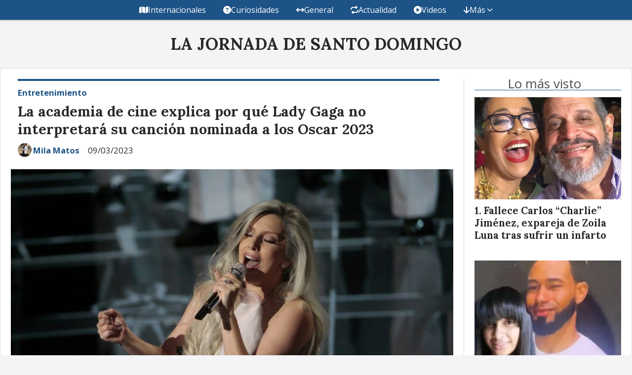

--- FILE ---
content_type: text/html; charset=utf-8
request_url: https://lajornadadigital.com/contenido/27442/la-academia-de-cine-explica-por-que-lady-gaga-no-interpretara-su-cancion-nominad
body_size: 10464
content:
<!DOCTYPE html><html lang="es"><head><title>La academia de cine explica por qué Lady Gaga no interpretará su canción nominada a los Oscar 2023</title><meta name="description" content><meta http-equiv="X-UA-Compatible" content="IE=edge"><meta charset="utf-8"><meta name="viewport" content="width=device-width,minimum-scale=1,initial-scale=1"><link rel="canonical" href="https://lajornadadigital.com/contenido/27442/la-academia-de-cine-explica-por-que-lady-gaga-no-interpretara-su-cancion-nominad"><meta property="og:type" content="article"><meta property="og:site_name" content="LA JORNADA DE SANTO DOMINGO"><meta property="og:title" content="La academia de cine explica por qué Lady Gaga no interpretará su canción nominada a los Oscar 2023"><meta property="og:description" content><meta property="og:url" content="https://lajornadadigital.com/contenido/27442/la-academia-de-cine-explica-por-que-lady-gaga-no-interpretara-su-cancion-nominad"><meta property="og:ttl" content="2419200"><meta property="og:image" content="https://lajornadadigital.com/download/multimedia.normal.9390c00830548f41.64657363617267612d312d31303234783636345f6e6f726d616c2e6a7067.jpg"><meta property="og:image:width" content="1024"><meta property="og:image:height" content="664"><meta name="twitter:image" content="https://lajornadadigital.com/download/multimedia.normal.9390c00830548f41.64657363617267612d312d31303234783636345f6e6f726d616c2e6a7067.jpg"><meta property="article:published_time" content="2023-03-09T16:13-03"><meta property="article:modified_time" content="2023-03-09T16:27-03"><meta property="article:section" content="Entretenimiento"><meta property="article:tag" content="La academia de cine explica por qué Lady Gaga no interpretará su canción nominada a los Oscar 2023 | "><meta name="twitter:card" content="summary_large_image"><meta name="twitter:title" content="La academia de cine explica por qué Lady Gaga no interpretará su canción nominada a los Oscar 2023"><meta name="twitter:description" content><script type="application/ld+json">{"@context":"http://schema.org","@type":"Article","url":"https://lajornadadigital.com/contenido/27442/la-academia-de-cine-explica-por-que-lady-gaga-no-interpretara-su-cancion-nominad","mainEntityOfPage":"https://lajornadadigital.com/contenido/27442/la-academia-de-cine-explica-por-que-lady-gaga-no-interpretara-su-cancion-nominad","name":"La academia de cine explica por qu\u00e9 Lady Gaga no interpretar\u00e1 su canci\u00f3n nominada a los Oscar 2023","headline":"La academia de cine explica por qu\u00e9 Lady Gaga no interpretar\u00e1 su canci\u00f3n nominada a los Oscar 2023","description":"","articleSection":"Entretenimiento","datePublished":"2023-03-09T16:13","dateModified":"2023-03-09T16:27","image":"https://lajornadadigital.com/download/multimedia.normal.9390c00830548f41.64657363617267612d312d31303234783636345f6e6f726d616c2e6a7067.jpg","publisher":{"@context":"http://schema.org","@type":"Organization","name":"LA JORNADA DE SANTO DOMINGO","url":"https://lajornadadigital.com/","logo":{"@type":"ImageObject","url":"https://lajornadadigital.com/static/custom/logo-grande.png?t=2026-01-22+02%3A00%3A02.533582"}},"author":{"@type":"Person","name":"Mila Matos","url":"/usuario/19/mila-matos"}}</script><meta name="generator" content="Medios CMS"><link rel="dns-prefetch" href="https://fonts.googleapis.com"><link rel="preconnect" href="https://fonts.googleapis.com" crossorigin><link rel="shortcut icon" href="https://lajornadadigital.com/static/custom/favicon.png?t=2026-01-22+02%3A00%3A02.533582"><link rel="apple-touch-icon" href="https://lajornadadigital.com/static/custom/favicon.png?t=2026-01-22+02%3A00%3A02.533582"><link rel="stylesheet" href="/static/plugins/fontawesome/css/fontawesome.min.css"><link rel="stylesheet" href="/static/plugins/fontawesome/css/brands.min.css"><link rel="stylesheet" href="/static/plugins/fontawesome/css/solid.min.css"><link rel="stylesheet" href="/static/css/t_aludra/wasat.css?v=25.2-beta5" id="estilo-css"><link rel="stylesheet" href="https://fonts.googleapis.com/css?family=Lora:400,700|Open+Sans:400,700&display=swap" crossorigin="anonymous" id="font-url"><style>:root { --font-family-alt: 'Lora', serif; --font-family: 'Open Sans', sans-serif; } :root {--html-font-size: 14px;--header-bg-color: transparent; --header-font-color: #292929; --nav-bg-color: var(--main-color); --nav-font-color: #ffffff; --nav-box-shadow: 0 0 3px var(--main-font-color); --header-max-width: auto; --header-margin: 0 auto 0 auto; --header-padding: 0; --header-box-shadow: none; --header-border-radius: 0; --header-border-top: none; --header-border-right: none; --header-border-bottom: none; --header-border-left: none; --logo-max-width: auto; --logo-margin: 2rem auto; --fixed-header-height: none; --main-bg-color: #ffffff; --main-font-color: #292929; --main-max-width: 1280px; --main-margin: 0 auto 2rem auto; --main-padding: 1.5rem; --main-box-shadow: none; --main-border-radius: 0; --main-border-top: solid 1px #dddddd; --main-border-right: solid 1px #dddddd; --main-border-bottom: solid 1px #dddddd; --main-border-left: solid 1px #dddddd; --aside-ancho: 340px; --aside-margin: 0 0 0 1.5rem; --aside-padding: 0 0 0 1.5rem; --aside-border-left: solid 1px #ddd; --aside-border-right: none; --footer-bg-color: #383838; --footer-font-color: #ffffff; --footer-max-width: auto; --footer-margin: 4rem 0 0 0; --footer-padding: 1rem; --footer-box-shadow: none; --footer-border-radius: 0; --footer-border-top: none; --footer-border-right: none; --footer-border-bottom: none; --footer-border-left: none; --wrapper-max-width: auto; --wrapper-box-shadow: none; --menu-bg-color: var(--main-color); --menu-text-align: center; --menu-max-width: auto; --menu-margin: 0; --menu-padding: 0 0 0 0; --menu-box-shadow: 0 0 3px; --menu-border-radius: 0; --menu-border-top: none; --menu-border-right: none; --menu-border-bottom: none; --menu-border-left: none; --submenu-bg-color: var(--main-color); --submenu-box-shadow: 0 0 3px; --submenu-padding: 0; --submenu-border-radius: none; --submenu-item-margin: 0; --menuitem-bg-color: transparent; --menuitem-font-color: #ffffff; --menuitem-hover-bg-color: #ffffff; --menuitem-hover-font-color: var(--main-color); --menuitem-font-family: var(--font-family); --menuitem-font-size: 16px; --menuitem-font-weight: none; --menuitem-line-height: 40px; --menuitem-text-transform: none; --menuitem-icon-size: inherit; --menuitem-padding: 0em 1.1em; --menuitem-margin: 0; --menuitem-border-radius: 0; --menuitem-box-shadow: none; --menuitem-border-bottom: none; --menuitem-hover-border-bottom: none; --post-text-align: initial; --post-margin: 0 0 2rem 0; --post-padding: 0; --post-box-shadow: none; --post-border-radius: 0; --post-border-top: none; --post-border-right: none; --post-border-bottom: none; --post-border-left: none; --post-bg-color: transparent; --post-categoria-display: initial; --post-autor-display: initial; --post-detalle-display: initial; --post-img-aspect-ratio: 70%; --post-img-border-radius: 0; --post-img-box-shadow: none; --post-img-filter: none; --post-img-hover-filter: none; --post-grid-min-width: 16rem; --post-grid-column-gap: 1.5rem; --fullpost-enc-align: left; --fullpost-enc-bg-color: transparent; --fullpost-enc-max-width: auto; --fullpost-enc-margin: 0 2rem 1rem 1rem; --fullpost-enc-padding: 1rem 0 0 0; --fullpost-enc-box-shadow: none; --fullpost-enc-border-radius: 0; --fullpost-enc-border-top: solid 4px var(--main-color); --fullpost-enc-border-right: none; --fullpost-enc-border-bottom: none; --fullpost-enc-border-left: none; --fullpost-main-bg-color: transparent; --fullpost-main-max-width: auto; --fullpost-main-margin: 0 0 6rem 0; --fullpost-main-padding: 0; --fullpost-main-box-shadow: none; --fullpost-main-border-radius: 0; --fullpost-main-border-top: none; --fullpost-main-border-right: none; --fullpost-main-border-bottom: none; --fullpost-main-border-left: none; --cuerpo-padding: 0; --cuerpo-border-left: none; --buttons-bg-color: var(--main-color); --buttons-font-color: #ffffff; --buttons-hover-bg-color: #000000; --buttons-hover-font-color: #ffffff; --buttons-font-family: var(--font-family-alt); --buttons-font-size: inherit; --buttons-margin: 0; --buttons-padding: 8px 14px; --buttons-box-shadow: none; --buttons-border-radius: 0; --buttons-border-top: none; --buttons-border-right: none; --buttons-border-bottom: none; --buttons-border-left: none; --inputs-bg-color: #ffffff; --inputs-font-color: #5e5e5e; --inputs-font-family: inherit; --inputs-font-size: 14px; --inputs-padding: 8px; --inputs-box-shadow: 1px 1px 5px grey; --inputs-border-radius: 0; --inputs-border-top: none; --inputs-border-right: none; --inputs-border-bottom: none; --inputs-border-left: none; --titulobloques-bg-color: transparent; --titulobloques-font-color: #4f4f4f; --titulobloques-font-family: var(--font-family); --titulobloques-font-size: 26px; --titulobloques-text-align: center; --titulobloques-max-width: auto; --titulobloques-margin: 0 0 1rem 0; --titulobloques-padding: 0 1rem .1em 0; --titulobloques-box-shadow: none; --titulobloques-border-radius: none; --titulobloques-border-top: none; --titulobloques-border-right: none; --titulobloques-border-bottom: solid 1px var(--main-color); --titulobloques-border-left: none; --titulopagina-bg-color: transparent; --titulopagina-font-color: #404040; --titulopagina-font-family: var(--font-family-alt); --titulopagina-font-size: 26px; --titulopagina-text-align: inherit; --titulopagina-max-width: 44rem; --titulopagina-margin: 0 0 1rem 0; --titulopagina-padding: 0 3rem 0rem 0; --titulopagina-box-shadow: none; --titulopagina-border-radius: 0; --titulopagina-border-top: none; --titulopagina-border-right: none; --titulopagina-border-bottom: solid 1px var(--main-color); --titulopagina-border-left: none; --main-color: #1d5387; --bg-color: #f4f4f6; --splash-opacity: 1.0;--splash-pointer-events: initial;--splash-align-items: center;--splash-justify-content: center;} </style><link rel="stylesheet" href="https://cdnjs.cloudflare.com/ajax/libs/photoswipe/4.1.2/photoswipe.min.css"><link rel="stylesheet" href="https://cdnjs.cloudflare.com/ajax/libs/photoswipe/4.1.2/default-skin/default-skin.min.css"><script defer src="https://cdnjs.cloudflare.com/ajax/libs/lazysizes/5.3.2/lazysizes.min.js" integrity="sha512-q583ppKrCRc7N5O0n2nzUiJ+suUv7Et1JGels4bXOaMFQcamPk9HjdUknZuuFjBNs7tsMuadge5k9RzdmO+1GQ==" crossorigin="anonymous" referrerpolicy="no-referrer"></script><script async src="https://www.googletagmanager.com/gtag/js"></script><script>window.dataLayer=window.dataLayer||[];function gtag(){dataLayer.push(arguments);};gtag('js',new Date());gtag('config','G-ETDKF070NV');</script><meta content="DYhAtPzCrQokg1taFJWI0ba07hitmE0HCOSYqJhZu68" name="google-site-verification"><script async src="https://www.googletagmanager.com/gtag/js?id=G-0TMNQJJFHH"></script><script>window.dataLayer=window.dataLayer||[];function gtag(){dataLayer.push(arguments);}
gtag('js',new Date());gtag('config','G-0TMNQJJFHH');</script></head><body><div id="wrapper" class="wrapper contenido contenido noticia"><header class="header headerA2"><a class="open-nav"><i class="fa fa-bars"></i></a><div class="header__logo"><a href="/"><span class="only-desktop">LA JORNADA DE SANTO DOMINGO</span><img class="only-mobile" src="https://lajornadadigital.com/static/custom/logo-movil.png?t=2026-01-22+02%3A00%3A02.533582" alt="LA JORNADA DE SANTO DOMINGO"></a></div><div class="header__menu "><ul><li class="header__menu__item "><a href="/categoria/1/mundo" target><i class="fa fa-fw fa-map"></i> Internacionales </a></li><li class="header__menu__item "><a href="/categoria/2/curiosidades" target><i class="fa fa-fw fa-question-circle"></i> Curiosidades </a></li><li class="header__menu__item "><a href="/categoria/3/general" target><i class="fa fa-fw fa-arrows-h"></i> General </a></li><li class="header__menu__item "><a href="/categoria/4/actualidad" target><i class="fa fa-fw fa-repeat"></i> Actualidad </a></li><li class="header__menu__item "><a href="/categoria/25/videos" target><i class="fa fa-fw fa-play-circle"></i> Videos </a></li><li class="header__menu__item mas"><a href="javascript:void(0)" target><i class="fa fa-fw fa-arrow-down"></i> Más <i class="fa fa-chevron-down"></i></a><ul><li><a href="/categoria/7/salud" target><i class="fa fa-fw fa-stethoscope"></i> Salud </a></li><li><a href="/categoria/10/politica" target><i class="fa fa-fw fa-university"></i> Política </a></li><li><a href="/categoria/23/clima" target> Clima </a></li><li><a href="/categoria/5/arte-y-espectaculo" target> Arte y Espectáculo </a></li><li><a href="/categoria/16/economia" target> Economía </a></li></ul></li></ul></div><section class="nav" id="nav"><a class="close-nav"><i class="fa fa-times"></i></a><div class="nav__logo"><a href="/"><span class="only-desktop">LA JORNADA DE SANTO DOMINGO</span><img class="only-mobile" src="https://lajornadadigital.com/static/custom/logo-movil.png?t=2026-01-22+02%3A00%3A02.533582" alt="LA JORNADA DE SANTO DOMINGO"></a></div><div class="menu-simple menu0"><div class="menu-simple__item "><a href="/categoria/1/mundo" target><i class="fa fa-fw fa-map"></i> Internacionales </a></div><div class="menu-simple__item "><a href="/categoria/2/curiosidades" target><i class="fa fa-fw fa-question-circle"></i> Curiosidades </a></div><div class="menu-simple__item "><a href="/categoria/3/general" target><i class="fa fa-fw fa-arrows-h"></i> General </a></div><div class="menu-simple__item "><a href="/categoria/4/actualidad" target><i class="fa fa-fw fa-repeat"></i> Actualidad </a></div><div class="menu-simple__item "><a href="/categoria/25/videos" target><i class="fa fa-fw fa-play-circle"></i> Videos </a></div><div class="menu-simple__item subitems"><a href="javascript:void(0)" target><i class="fa fa-fw fa-arrow-down"></i> Más </a><a href="/categoria/7/salud" target class="menu-simple__item"><i class="fa fa-fw fa-stethoscope"></i> Salud </a><a href="/categoria/10/politica" target class="menu-simple__item"><i class="fa fa-fw fa-university"></i> Política </a><a href="/categoria/23/clima" target class="menu-simple__item"> Clima </a><a href="/categoria/5/arte-y-espectaculo" target class="menu-simple__item"> Arte y Espectáculo </a><a href="/categoria/16/economia" target class="menu-simple__item"> Economía </a></div></div><div class="social-buttons"><a class="social-buttons__item facebook" href="https://www.facebook.com/canal51tni/" target="_blank"><i class="fa fa-brands fa-facebook"></i></a><a class="social-buttons__item twitter" href="https://x.com/tnicanal51" target="_blank"><i class="fa fa-brands fa-x-twitter"></i></a><a class="social-buttons__item youtube" href="https://www.youtube.com/@tnicanal51rd/videos" target="_blank"><i class="fa fa-brands fa-youtube"></i></a><a class="social-buttons__item instagram" href="https://www.instagram.com/lajornadadigital/" target="_blank"><i class="fa fa-brands fa-instagram"></i></a></div><div class="menu-simple menu1"><div class="menu-simple__item "><a href="/contacto" target> Contacto </a></div><div class="menu-simple__item "><a href="/historial" target> Historial de noticias </a></div><div class="menu-simple__item "><a href="/default/contenido/8581/fuentes-rss" target> Fuentes RSS </a></div><div class="menu-simple__item "><a href="/lajornadadigital/a_default/user/login?_next=%2Fa_default%2Findex" target><i class="fa fa-fw fa-sign-in"></i> Ingresar </a></div></div><div class="datos-contacto"><div class="telefono"><i class="fa fa-phone"></i><span>8093350535</span></div><div class="direccion"><i class="fa fa-map-marker"></i><span>Centro Popular Ozama, Av. Sabana Larga</span></div><div class="email"><i class="fa fa-envelope"></i><span><a href="/cdn-cgi/l/email-protection#720200171c0113061c1b11131c131e474332151f131b1e5c111d1f"><span class="__cf_email__" data-cfemail="19696b7c776a786d77707a787778752c28597e74787075377a7674">[email&#160;protected]</span></a></span></div></div></section></header><main class="main main3"><section class="principal"><div class="fullpost__encabezado orden3"><h1 class="fullpost__titulo">La academia de cine explica por qué Lady Gaga no interpretará su canción nominada a los Oscar 2023</h1><span class="fullpost__categoria"><a href="https://lajornadadigital.com/categoria/17/entretenimiento">Entretenimiento</a></span><span class="fullpost__fecha"><span class="fecha">09/03/2023</span></span><span class="fullpost__autor"><img src="/download/auth_user.foto.a79ebe78bd23f471.686f6c612e6a7067.jpg" alt="Mila Matos"><a href="/usuario/19/mila-matos">Mila Matos</a></span></div></section><section class="extra1"><div class="fullpost__main orden2  left"><div class="fullpost__imagen "><img alt="descarga-1-1024x664" class="img-responsive lazyload" data-sizes="auto" data-src="/download/multimedia.normal.9390c00830548f41.64657363617267612d312d31303234783636345f6e6f726d616c2e6a7067.jpg" data-srcset="/download/multimedia.normal.9390c00830548f41.64657363617267612d312d31303234783636345f6e6f726d616c2e6a7067.jpg 1024w, /download/multimedia.miniatura.99572f25e3689d24.64657363617267612d312d31303234783636345f6d696e6961747572612e6a7067.jpg 400w" height="664" src="data:," width="1024"></div><div class="fullpost__cuerpo"><p>Lo sentimos, "Little Monsters": Lady Gaga no actuar&aacute; en la 95&ordf; ceremonia de los Premios de la Academia del domingo.</p><p>El productor ejecutivo y showrunner de los Oscar Glenn Weiss cort&oacute; las esperanzas de los fan&aacute;ticos de Gaga cuando confirm&oacute; el mi&eacute;rcoles que la artista ganadora del Oscar y del Grammy, quien est&aacute; nominada este a&ntilde;o por su poderosa balada "Top Gun: Maverick" "Hold My Hand", no subir&aacute; el escenario para cantar la canci&oacute;n.</p><p>En un enlace de Zoom con periodistas de entretenimiento el mi&eacute;rcoles, Weiss explic&oacute; que los artistas que interpretan las canciones originales nominadas al Oscar de este a&ntilde;o fueron invitados a actuar, pero la cantante de "Shallow" no podr&aacute; hacerlo.</p><p>&ldquo;Invitamos a los cinco nominados. Tenemos una gran relaci&oacute;n con Lady Gaga y su campo. Ahora mismo est&aacute; filmando una pel&iacute;cula", dijo Weiss.</p><p>"Aqu&iacute; estamos honrando a la industria del cine y lo que se necesita para hacer una pel&iacute;cula. Y despu&eacute;s de un mont&oacute;n de idas y vueltas, no parec&iacute;a que pudiera obtener una actuaci&oacute;n del calibre al que estamos acostumbrados con ella y al que ella est&aacute; acostumbrada. As&iacute; que no va a actuar en el programa".</p><p>Sin embargo, no est&aacute; claro si a&uacute;n asistir&aacute; al espect&aacute;culo, que se llevar&aacute; a cabo el domingo en el Dolby Theatre de Hollywood. Gaga se ha presentado previamente durante la ceremonia televisada internacionalmente tres veces.</p><p>En 2015, cant&oacute; un popurr&iacute; de "Sound of Music" para el 50 aniversario de la pel&iacute;cula y la estrella de la pel&iacute;cula, Julie Andrews, se uni&oacute; al escenario. En 2016, el entonces vicepresidente Joe Biden present&oacute; su interpretaci&oacute;n de "Til It Happens to You", su emotiva balada del documental sobre agresiones sexuales "The Hunting Ground", mientras sobrevivientes de abusos sexuales la flanqueaban al piano. Y en 2019, realiz&oacute; un d&uacute;o &iacute;ntimo con su coprotagonista de "A Star Is Born", Bradley Cooper, el mismo a&ntilde;o en que la canci&oacute;n le vali&oacute; a Gaga su primer Premio de la Academia.</p><p>Este a&ntilde;o, la superestrella del pop comparte su nominaci&oacute;n por "Hold My Hand" con el m&uacute;sico BloodPop. Se enfrentan en el campo de la canci&oacute;n original contra "Applause" de "Tell It Like a Woman", "Lift Me Up" de "Black Panther: Wakanda Forever", "Naatu Naatu" de "RRR" y "This Is a Life". de "Todo en todas partes, todo a la vez".</p><p>&nbsp;</p><p>La cantante de "Lift Me Up", Rihanna, fue la primera en ser anunciada como artista para la ceremonia de este a&ntilde;o. Su anuncio fue seguido por el de Sofia Carson, quien, acompa&ntilde;ada por la compositora Diane Warren, interpretar&aacute; "Applause". Esa canci&oacute;n marca la decimocuarta nominaci&oacute;n al Oscar de Warren. Anteriormente estuvo nominada junto a Gaga por "Til It Happens to You" y recibi&oacute; un premio honorario en los Premios de los Gobernadores de la Academia en noviembre.</p><p>David Byrne de "The Talking Heads", tambi&eacute;n ganador de un Oscar, subir&aacute; al escenario para cantar "This Is a Life" con la actriz de reparto nominada Stephanie Hsu y el tr&iacute;o musical Son Lux. Y los cantantes de "Naatu Naatu", Rahul Sipligunj y Kaala Bhairava, har&aacute;n su debut en los Oscar interpretando su canci&oacute;n.</p><p>La superestrella del rock Lenny Kravitz tambi&eacute;n actuar&aacute; durante el segmento In Memoriam.</p><p>Los 95 Premios de la Academia, presentados por el comediante Jimmy Kimmel, se transmitir&aacute;n en vivo por ABC el domingo a las 5 p.m. Pac&iacute;fico.</p><p>El escritor del personal del Times, Josh Rottenberg, contribuy&oacute; a este informe.</p><p>Este art&iacute;culo fue publicado por primera vez en Los Angeles Times en Espa&ntilde;ol.</p></div><div class="fullpost__share-post widget-share-post share_post type4"><a class="share_post__item facebook" href="https://www.facebook.com/sharer/sharer.php?u=https://lajornadadigital.com/contenido/27442/la-academia-de-cine-explica-por-que-lady-gaga-no-interpretara-su-cancion-nominad" target="_blank"><i class="fa fa-fw fa-lg fa-brands fa-facebook"></i></a><a class="share_post__item twitter" href="https://twitter.com/intent/tweet?url=https://lajornadadigital.com/contenido/27442/la-academia-de-cine-explica-por-que-lady-gaga-no-interpretara-su-cancion-nominad&text=La%20academia%20de%20cine%20explica%20por%20qu%C3%A9%20Lady%20Gaga%20no%20interpretar%C3%A1%20su%20canci%C3%B3n%20nominada%20a%20los%20Oscar%202023" target="_blank"><i class="fa fa-fw fa-lg fa-brands fa-x-twitter"></i></a><a class="share_post__item linkedin" href="https://www.linkedin.com/shareArticle?url=https://lajornadadigital.com/contenido/27442/la-academia-de-cine-explica-por-que-lady-gaga-no-interpretara-su-cancion-nominad" target="_blank"><i class="fa fa-fw fa-lg fa-brands fa-linkedin"></i></a><a class="share_post__item pinterest" href="https://pinterest.com/pin/create/bookmarklet/?url=https://lajornadadigital.com/contenido/27442/la-academia-de-cine-explica-por-que-lady-gaga-no-interpretara-su-cancion-nominad" target="_blank"><i class="fa fa-fw fa-lg fa-brands fa-pinterest"></i></a><a class="share_post__item whatsapp" href="https://api.whatsapp.com/send?text=La academia de cine explica por qué Lady Gaga no interpretará su canción nominada a los Oscar 2023+https://lajornadadigital.com/contenido/27442/la-academia-de-cine-explica-por-que-lady-gaga-no-interpretara-su-cancion-nominad" target="_blank"><i class="fa fa-fw fa-lg fa-brands fa-whatsapp"></i></a></div><div class="comentarios fullpost__comentarios" id="contenedor-comentarios"><form action="javascript:void(0);" style="display:block; margin:2em auto; max-width:100%; text-align:center;"><button class="ver-comentarios" style="display:block; margin:2em auto; width:auto;">Ver comentarios</button></form></div></div></section><section class="extra2"><section class="bloque ultimas-noticias"><div class="bloque__titulo "><span>Últimas publicaciones</span></div><div class="bloque__lista"><article class="post post__noticia post1"><a class="post__imagen autoratio" href="/contenido/94995/abinader-clama-a-la-virgen-de-la-altagracia-que-su-manto-nos-cubra-con-fe-espera"><img alt="Abinader-no-va-a-la-basilica" class="img-responsive lazyload" data-src="/download/multimedia.miniatura.bb9f5adaa3fcbe8d.bWluaWF0dXJhLndlYnA%3D.webp" height="383" src="data:," width="561"></a><div class="post__datos"><h2 class="post__titulo"><a href="/contenido/94995/abinader-clama-a-la-virgen-de-la-altagracia-que-su-manto-nos-cubra-con-fe-espera">Abinader clama a la Virgen de la Altagracia: “Que su manto nos cubra con fe, esperanza y paz”</a></h2><div class="post__autor"><span class="autor__nombre">Celia Santana</span></div><a href="https://lajornadadigital.com/categoria/4/actualidad" class="post__categoria">Actualidad</a><span class="post__fecha"><span class="fecha"><span class="fecha">21/01/2026</span></span></span></div><p class="post__detalle"></p></article><article class="post post__noticia post1"><a class="post__imagen autoratio" href="/contenido/94994/putin-se-reunira-con-emisario-de-la-casa-blanca-para-tratar-plan-de-paz-sobre-uc"><img alt="Captura-de-pantalla-2026-01-21-084706" class="img-responsive lazyload" data-sizes="auto" data-src="/download/multimedia.normal.af6707e60940f3ac.bm9ybWFsLndlYnA%3D.webp" data-srcset="/download/multimedia.normal.af6707e60940f3ac.bm9ybWFsLndlYnA%3D.webp 846w, /download/multimedia.miniatura.9aa74088206565a2.bWluaWF0dXJhLndlYnA%3D.webp 400w" height="478" src="data:," width="846"></a><div class="post__datos"><h2 class="post__titulo"><a href="/contenido/94994/putin-se-reunira-con-emisario-de-la-casa-blanca-para-tratar-plan-de-paz-sobre-uc">Putin se reunirá con emisario de la Casa Blanca para tratar plan de paz sobre Ucrania</a></h2><div class="post__autor"><span class="autor__nombre">Celia Santana</span></div><a href="https://lajornadadigital.com/categoria/1/internacionales" class="post__categoria">Internacionales</a><span class="post__fecha"><span class="fecha"><span class="fecha">21/01/2026</span></span></span></div><p class="post__detalle"></p></article><article class="post post__noticia post1"><a class="post__imagen autoratio" href="/contenido/94993/arrestan-por-segunda-vez-a-canadiense-que-transportaba-indocumentados"><img alt="Canadiense-apresado-1140x694" class="img-responsive lazyload" data-sizes="auto" data-src="/download/multimedia.normal.bf3bf51048c03308.bm9ybWFsLndlYnA%3D.webp" data-srcset="/download/multimedia.normal.bf3bf51048c03308.bm9ybWFsLndlYnA%3D.webp 1140w, /download/multimedia.miniatura.a4f01cb5b15c9b27.bWluaWF0dXJhLndlYnA%3D.webp 400w" height="694" src="data:," width="1140"></a><div class="post__datos"><h2 class="post__titulo"><a href="/contenido/94993/arrestan-por-segunda-vez-a-canadiense-que-transportaba-indocumentados">Arrestan por segunda vez a canadiense que transportaba indocumentados</a></h2><div class="post__autor"><span class="autor__nombre">Celia Santana</span></div><a href="https://lajornadadigital.com/categoria/4/actualidad" class="post__categoria">Actualidad</a><span class="post__fecha"><span class="fecha"><span class="fecha">21/01/2026</span></span></span></div><p class="post__detalle"></p></article><article class="post post__noticia post1"><a class="post__imagen autoratio" href="/contenido/94992/el-primer-ministro-de-canada-se-le-planta-a-trump-y-reafirma-su-respaldo-a-groen"><img alt="Prime-minister" class="img-responsive lazyload" data-sizes="auto" data-src="/download/multimedia.normal.ae141aaa6869ddcf.bm9ybWFsLndlYnA%3D.webp" data-srcset="/download/multimedia.normal.ae141aaa6869ddcf.bm9ybWFsLndlYnA%3D.webp 1024w, /download/multimedia.miniatura.8a295a98ebaaac39.bWluaWF0dXJhLndlYnA%3D.webp 400w" height="576" src="data:," width="1024"></a><div class="post__datos"><h2 class="post__titulo"><a href="/contenido/94992/el-primer-ministro-de-canada-se-le-planta-a-trump-y-reafirma-su-respaldo-a-groen">El primer ministro de Canadá se le planta a Trump y reafirma su respaldo a Groenlandia</a></h2><div class="post__autor"><span class="autor__nombre">Celia Santana</span></div><a href="https://lajornadadigital.com/categoria/1/internacionales" class="post__categoria">Internacionales</a><span class="post__fecha"><span class="fecha"><span class="fecha">21/01/2026</span></span></span></div><p class="post__detalle"></p></article></div></section><section class="bloque relacionados cant6"><div class="bloque__titulo ">Te puede interesar</div><div class="bloque__lista"><article class="post post__noticia post1"><a class="post__imagen autoratio" href="/contenido/94925/fallece-carlos-charlie-jimenez-expareja-de-zoila-luna-tras-sufrir-un-infarto"><img alt="Carlos Jiménez, expareja de la comunicadora Zoila Luna, falleció el fin de semana, según se conf" class="img-responsive lazyload" data-sizes="auto" data-src="/download/multimedia.normal.81340e5fab12f11d.bm9ybWFsLndlYnA%3D.webp" data-srcset="/download/multimedia.normal.81340e5fab12f11d.bm9ybWFsLndlYnA%3D.webp 700w, /download/multimedia.miniatura.a5fbdbf3d2009a04.bWluaWF0dXJhLndlYnA%3D.webp 240w" height="875" src="data:," width="700"></a><div class="post__datos"><h2 class="post__titulo"><a href="/contenido/94925/fallece-carlos-charlie-jimenez-expareja-de-zoila-luna-tras-sufrir-un-infarto">Fallece Carlos “Charlie” Jiménez, expareja de Zoila Luna tras sufrir un infarto</a></h2><div class="post__autor"><span class="autor__nombre">Raudy Mota</span></div><a href="https://lajornadadigital.com/categoria/17/entretenimiento" class="post__categoria">Entretenimiento</a><span class="post__fecha"><span class="fecha"><span class="fecha">19/01/2026</span></span></span></div><p class="post__detalle"></p></article><article class="post post__noticia post1"><a class="post__imagen autoratio" href="/contenido/94914/miguel-varoni-de-vuelta-a-la-actuacion-como-protagonista-tras-el-fin-de-su-etapa"><img alt="MiguelVaroniactor-9712dd60218647c0a7c36b6de96fb60c" class="img-responsive lazyload" data-sizes="auto" data-src="/download/multimedia.normal.98ca6697a246732f.bm9ybWFsLndlYnA%3D.webp" data-srcset="/download/multimedia.normal.98ca6697a246732f.bm9ybWFsLndlYnA%3D.webp 750w, /download/multimedia.miniatura.8cad7e0a15fdf181.bWluaWF0dXJhLndlYnA%3D.webp 400w" height="515" src="data:," width="750"></a><div class="post__datos"><h2 class="post__titulo"><a href="/contenido/94914/miguel-varoni-de-vuelta-a-la-actuacion-como-protagonista-tras-el-fin-de-su-etapa">Miguel Varoni de vuelta a la actuación como protagonista tras el fin de su etapa en Telemundo</a></h2><div class="post__autor"><span class="autor__nombre">Raudy Mota</span></div><a href="https://lajornadadigital.com/categoria/17/entretenimiento" class="post__categoria">Entretenimiento</a><span class="post__fecha"><span class="fecha"><span class="fecha">19/01/2026</span></span></span></div><p class="post__detalle"></p></article><article class="post post__noticia post1"><a class="post__imagen autoratio" href="/contenido/94897/julio-iglesias-pide-archivar-la-investigacion-contra-el-y-detener-el-dano-reputa"><img alt="julio-iglesias-1" class="img-responsive lazyload" data-sizes="auto" data-src="/download/multimedia.normal.ad69f1ecd3a33a01.bm9ybWFsLndlYnA%3D.webp" data-srcset="/download/multimedia.normal.ad69f1ecd3a33a01.bm9ybWFsLndlYnA%3D.webp 900w, /download/multimedia.miniatura.9ce526055c677b9d.bWluaWF0dXJhLndlYnA%3D.webp 400w" height="617" src="data:," width="900"></a><div class="post__datos"><h2 class="post__titulo"><a href="/contenido/94897/julio-iglesias-pide-archivar-la-investigacion-contra-el-y-detener-el-dano-reputa">Julio Iglesias pide archivar la investigación contra él y detener el daño reputacional</a></h2><div class="post__autor"><span class="autor__nombre">Raudy Mota</span></div><a href="https://lajornadadigital.com/categoria/17/entretenimiento" class="post__categoria">Entretenimiento</a><span class="post__fecha"><span class="fecha"><span class="fecha">19/01/2026</span></span></span></div><p class="post__detalle"></p></article><article class="post post__noticia post1"><a class="post__imagen autoratio" href="/contenido/94839/nueva-demanda-por-usd-200-millones-reaviva-las-controversias-judiciales-ante-leg"><img alt="Collage-2026-01-16T223116.236" class="img-responsive lazyload" data-sizes="auto" data-src="/download/multimedia.normal.bbda8c18a1a3eb58.bm9ybWFsLndlYnA%3D.webp" data-srcset="/download/multimedia.normal.bbda8c18a1a3eb58.bm9ybWFsLndlYnA%3D.webp 1073w, /download/multimedia.miniatura.b8c72b0aceead33c.bWluaWF0dXJhLndlYnA%3D.webp 400w" height="627" src="data:," width="1073"></a><div class="post__datos"><h2 class="post__titulo"><a href="/contenido/94839/nueva-demanda-por-usd-200-millones-reaviva-las-controversias-judiciales-ante-leg">Nueva demanda por USD 200 millones reaviva las controversias judiciales ante legado de Michael Jackson</a></h2><div class="post__autor"><span class="autor__nombre">Celia Santana</span></div><a href="https://lajornadadigital.com/categoria/17/entretenimiento" class="post__categoria">Entretenimiento</a><span class="post__fecha"><span class="fecha"><span class="fecha">17/01/2026</span></span></span></div><p class="post__detalle"></p></article><article class="post post__noticia post1"><a class="post__imagen autoratio" href="/contenido/94831/desmienten-rumores-sobre-la-muerte-de-wilfrido-vargas"><img alt="wilf01" class="img-responsive lazyload" data-alto-grande="1080" data-ancho-grande="1800" data-sizes="auto" data-src="/download/multimedia.normal.b28def04e51534ca.bm9ybWFsLndlYnA%3D.webp" data-srcset="/download/multimedia.normal.b28def04e51534ca.bm9ybWFsLndlYnA%3D.webp 1000w, /download/multimedia.grande.85289586115849d4.Z3JhbmRlLndlYnA%3D.webp 1800w, /download/multimedia.miniatura.88d3448f0ce92fa8.bWluaWF0dXJhLndlYnA%3D.webp 400w" height="600" src="data:," width="1000"></a><div class="post__datos"><h2 class="post__titulo"><a href="/contenido/94831/desmienten-rumores-sobre-la-muerte-de-wilfrido-vargas">Desmienten rumores sobre la muerte de Wilfrido Vargas</a></h2><div class="post__autor"><span class="autor__nombre">Mila Matos</span></div><a href="https://lajornadadigital.com/categoria/17/entretenimiento" class="post__categoria">Entretenimiento</a><span class="post__fecha"><span class="fecha"><span class="fecha">17/01/2026</span></span></span></div><p class="post__detalle"></p></article><article class="post post__noticia post1"><a class="post__imagen autoratio" href="/contenido/94783/bts-revela-el-significado-de-arirang-el-titulo-de-su-nuevo-album"><img alt="bts-revela-arirang-quinto-album" class="img-responsive lazyload" data-src="/download/multimedia.miniatura.90697d344c19460b.bWluaWF0dXJhLndlYnA%3D.webp" height="319" src="data:," width="512"></a><div class="post__datos"><h2 class="post__titulo"><a href="/contenido/94783/bts-revela-el-significado-de-arirang-el-titulo-de-su-nuevo-album">BTS revela el significado de “ARIRANG”, el título de su nuevo álbum</a></h2><div class="post__autor"><span class="autor__nombre">Mila Matos</span></div><a href="https://lajornadadigital.com/categoria/17/entretenimiento" class="post__categoria">Entretenimiento</a><span class="post__fecha"><span class="fecha"><span class="fecha">16/01/2026</span></span></span></div><p class="post__detalle"></p></article></div></section><div class="bloque-html"><div class="codigo-html"><p class="embed-responsive embed-responsive-16by9" contenteditable="false"><iframe allowfullscreen="allowfullscreen" class="embed-responsive-item" height="300" loading="lazy" src="https://www.youtube.com/embed/go3_pPhsx5Y" width="500"></iframe></p></div></div></section><section class="aside"><section class="bloque lo-mas-visto"><div class="bloque__titulo ">Lo más visto</div><div class="bloque__lista"><article class="post post__noticia post1"><a class="post__imagen autoratio" href="/contenido/94925/fallece-carlos-charlie-jimenez-expareja-de-zoila-luna-tras-sufrir-un-infarto"><img alt="Carlos Jiménez, expareja de la comunicadora Zoila Luna, falleció el fin de semana, según se conf" class="img-responsive lazyload" data-sizes="auto" data-src="/download/multimedia.normal.81340e5fab12f11d.bm9ybWFsLndlYnA%3D.webp" data-srcset="/download/multimedia.normal.81340e5fab12f11d.bm9ybWFsLndlYnA%3D.webp 700w, /download/multimedia.miniatura.a5fbdbf3d2009a04.bWluaWF0dXJhLndlYnA%3D.webp 240w" height="875" src="data:," width="700"></a><div class="post__datos"><h2 class="post__titulo"><a href="/contenido/94925/fallece-carlos-charlie-jimenez-expareja-de-zoila-luna-tras-sufrir-un-infarto">Fallece Carlos “Charlie” Jiménez, expareja de Zoila Luna tras sufrir un infarto</a></h2><div class="post__autor"><span class="autor__nombre">Raudy Mota</span></div><a href="https://lajornadadigital.com/categoria/17/entretenimiento" class="post__categoria">Entretenimiento</a><span class="post__fecha"><span class="fecha"><span class="fecha">19/01/2026</span></span></span></div><p class="post__detalle"></p></article><article class="post post__noticia post1"><a class="post__imagen autoratio" href="/contenido/94956/hombre-mata-su-pareja-16-anos-en-san-jose-de-ocoa"><img alt="photo-output-13" class="img-responsive lazyload" data-sizes="auto" data-src="/download/multimedia.normal.9d6aaf5101d361cc.bm9ybWFsLndlYnA%3D.webp" data-srcset="/download/multimedia.normal.9d6aaf5101d361cc.bm9ybWFsLndlYnA%3D.webp 768w, /download/multimedia.miniatura.986cda9609fa816e.bWluaWF0dXJhLndlYnA%3D.webp 356w" height="647" src="data:," width="768"></a><div class="post__datos"><h2 class="post__titulo"><a href="/contenido/94956/hombre-mata-su-pareja-16-anos-en-san-jose-de-ocoa">Hombre mata su pareja 16 años en San José de Ocoa</a></h2><div class="post__autor"><span class="autor__nombre">Mila Matos</span></div><a href="https://lajornadadigital.com/categoria/31/tragicas" class="post__categoria">Trágicas </a><span class="post__fecha"><span class="fecha"><span class="fecha">20/01/2026</span></span></span></div><p class="post__detalle"></p></article><article class="post post__noticia post1"><a class="post__imagen autoratio" href="/contenido/94971/representantes-del-bm-destacan-estabilidad-y-crecimiento-sostenido-de-rd-tras-vi"><img alt="bm-visita-a-Abinader-1140x694" class="img-responsive lazyload" data-sizes="auto" data-src="/download/multimedia.normal.8a13af3b05ad4b19.bm9ybWFsLndlYnA%3D.webp" data-srcset="/download/multimedia.normal.8a13af3b05ad4b19.bm9ybWFsLndlYnA%3D.webp 1140w, /download/multimedia.miniatura.bb15fe030785cd6f.bWluaWF0dXJhLndlYnA%3D.webp 400w" height="694" src="data:," width="1140"></a><div class="post__datos"><h2 class="post__titulo"><a href="/contenido/94971/representantes-del-bm-destacan-estabilidad-y-crecimiento-sostenido-de-rd-tras-vi">Representantes del BM destacan estabilidad y crecimiento sostenido de RD tras visita a Abinader</a></h2><div class="post__autor"><span class="autor__nombre">Celia Santana</span></div><a href="https://lajornadadigital.com/categoria/4/actualidad" class="post__categoria">Actualidad</a><span class="post__fecha"><span class="fecha"><span class="fecha">21/01/2026</span></span></span></div><p class="post__detalle"></p></article><article class="post post__noticia post1"><a class="post__imagen autoratio" href="/contenido/94978/tormenta-invernal-amenaza-con-hielo-catastrofico-en-el-sur-de-ee-uu"><img alt="Varios-vehiculos-transitan-a-lo-largo-de-Lake-Michigan-Drive-durante-una-advertencia-de-tormenta-de-nieve-en-el-condado-Ottawa-Michigan-el-lunes-19-de-enero-de-2026" class="img-responsive lazyload" data-sizes="auto" data-src="/download/multimedia.normal.9e4517dd37f4c1dc.bm9ybWFsLndlYnA%3D.webp" data-srcset="/download/multimedia.normal.9e4517dd37f4c1dc.bm9ybWFsLndlYnA%3D.webp 980w, /download/multimedia.miniatura.8cdeee06134e4b17.bWluaWF0dXJhLndlYnA%3D.webp 400w" height="653" src="data:," width="980"></a><div class="post__datos"><h2 class="post__titulo"><a href="/contenido/94978/tormenta-invernal-amenaza-con-hielo-catastrofico-en-el-sur-de-ee-uu">Tormenta invernal amenaza con hielo catastrófico en el sur de EE. UU.</a></h2><div class="post__autor"><span class="autor__nombre">Celia Santana</span></div><a href="https://lajornadadigital.com/categoria/23/clima" class="post__categoria">Clima</a><span class="post__fecha"><span class="fecha"><span class="fecha">21/01/2026</span></span></span></div><p class="post__detalle"></p></article><article class="post post__noticia post1"><a class="post__imagen autoratio" href="/contenido/94985/pronostican-lluvias-para-el-dia-de-la-virgen-de-la-altagracia-en-la-region-este"><img alt="Indomet-lluvias-2-1140x694" class="img-responsive lazyload" data-sizes="auto" data-src="/download/multimedia.normal.b8394fba2e5afd2c.bm9ybWFsLndlYnA%3D.webp" data-srcset="/download/multimedia.normal.b8394fba2e5afd2c.bm9ybWFsLndlYnA%3D.webp 1140w, /download/multimedia.miniatura.9c39b40ad24e39a8.bWluaWF0dXJhLndlYnA%3D.webp 400w" height="694" src="data:," width="1140"></a><div class="post__datos"><h2 class="post__titulo"><a href="/contenido/94985/pronostican-lluvias-para-el-dia-de-la-virgen-de-la-altagracia-en-la-region-este">Pronostican lluvias para el Día de la Virgen de la Altagracia en la región este</a></h2><div class="post__autor"><span class="autor__nombre">Celia Santana</span></div><a href="https://lajornadadigital.com/categoria/23/clima" class="post__categoria">Clima</a><span class="post__fecha"><span class="fecha"><span class="fecha">21/01/2026</span></span></span></div><p class="post__detalle"></p></article><article class="post post__noticia post1"><a class="post__imagen autoratio" href="/contenido/94986/choca-otro-tren-en-espana-y-deja-al-menos-un-muerto-y-decenas-de-heridos"><img alt="Captura-de-pantalla-2026-01-21-075053" class="img-responsive lazyload" data-sizes="auto" data-src="/download/multimedia.normal.b58c3b2033287ea3.bm9ybWFsLndlYnA%3D.webp" data-srcset="/download/multimedia.normal.b58c3b2033287ea3.bm9ybWFsLndlYnA%3D.webp 767w, /download/multimedia.miniatura.b78583e40b982b58.bWluaWF0dXJhLndlYnA%3D.webp 400w" height="453" src="data:," width="767"></a><div class="post__datos"><h2 class="post__titulo"><a href="/contenido/94986/choca-otro-tren-en-espana-y-deja-al-menos-un-muerto-y-decenas-de-heridos">Choca otro tren en España y deja al menos un muerto y decenas de heridos</a></h2><div class="post__autor"><span class="autor__nombre">Celia Santana</span></div><a href="https://lajornadadigital.com/categoria/1/internacionales" class="post__categoria">Internacionales</a><span class="post__fecha"><span class="fecha"><span class="fecha">21/01/2026</span></span></span></div><p class="post__detalle"></p></article><article class="post post__noticia post1"><a class="post__imagen autoratio" href="/contenido/94987/netanyahu-formara-parte-de-la-junta-de-paz-creada-por-trump-para-la-tregua-en-ga"><img alt="Netanyahu-y-Trump-1140x694" class="img-responsive lazyload" data-sizes="auto" data-src="/download/multimedia.normal.8fa23662077475f0.bm9ybWFsLndlYnA%3D.webp" data-srcset="/download/multimedia.normal.8fa23662077475f0.bm9ybWFsLndlYnA%3D.webp 1140w, /download/multimedia.miniatura.82519d65c88b4b24.bWluaWF0dXJhLndlYnA%3D.webp 400w" height="694" src="data:," width="1140"></a><div class="post__datos"><h2 class="post__titulo"><a href="/contenido/94987/netanyahu-formara-parte-de-la-junta-de-paz-creada-por-trump-para-la-tregua-en-ga">Netanyahu formará parte de la Junta de Paz creada por Trump para la tregua en Gaza</a></h2><div class="post__autor"><span class="autor__nombre">Celia Santana</span></div><a href="https://lajornadadigital.com/categoria/1/internacionales" class="post__categoria">Internacionales</a><span class="post__fecha"><span class="fecha"><span class="fecha">21/01/2026</span></span></span></div><p class="post__detalle"></p></article><article class="post post__noticia post1"><a class="post__imagen autoratio" href="/contenido/94990/luis-abinader-no-asiste-a-la-basilica-de-higuey-por-virus-gripal-segun-raquel-ar"><img alt="Basilica" class="img-responsive lazyload" data-sizes="auto" data-src="/download/multimedia.normal.904bf5458e202a6c.bm9ybWFsLndlYnA%3D.webp" data-srcset="/download/multimedia.normal.904bf5458e202a6c.bm9ybWFsLndlYnA%3D.webp 1080w, /download/multimedia.miniatura.98b560535b12a00b.bWluaWF0dXJhLndlYnA%3D.webp 400w" height="810" src="data:," width="1080"></a><div class="post__datos"><h2 class="post__titulo"><a href="/contenido/94990/luis-abinader-no-asiste-a-la-basilica-de-higuey-por-virus-gripal-segun-raquel-ar">Luis Abinader no asiste a la Basílica de Higüey por virus gripal, según Raquel Arbaje: “me dijo ‘no tengo fuerzas’</a></h2><div class="post__autor"><span class="autor__nombre">Celia Santana</span></div><a href="https://lajornadadigital.com/categoria/4/actualidad" class="post__categoria">Actualidad</a><span class="post__fecha"><span class="fecha"><span class="fecha">21/01/2026</span></span></span></div><p class="post__detalle"></p></article><article class="post post__noticia post1"><a class="post__imagen autoratio" href="/contenido/94993/arrestan-por-segunda-vez-a-canadiense-que-transportaba-indocumentados"><img alt="Canadiense-apresado-1140x694" class="img-responsive lazyload" data-sizes="auto" data-src="/download/multimedia.normal.bf3bf51048c03308.bm9ybWFsLndlYnA%3D.webp" data-srcset="/download/multimedia.normal.bf3bf51048c03308.bm9ybWFsLndlYnA%3D.webp 1140w, /download/multimedia.miniatura.a4f01cb5b15c9b27.bWluaWF0dXJhLndlYnA%3D.webp 400w" height="694" src="data:," width="1140"></a><div class="post__datos"><h2 class="post__titulo"><a href="/contenido/94993/arrestan-por-segunda-vez-a-canadiense-que-transportaba-indocumentados">Arrestan por segunda vez a canadiense que transportaba indocumentados</a></h2><div class="post__autor"><span class="autor__nombre">Celia Santana</span></div><a href="https://lajornadadigital.com/categoria/4/actualidad" class="post__categoria">Actualidad</a><span class="post__fecha"><span class="fecha"><span class="fecha">21/01/2026</span></span></span></div><p class="post__detalle"></p></article><article class="post post__noticia post1"><a class="post__imagen autoratio" href="/contenido/94995/abinader-clama-a-la-virgen-de-la-altagracia-que-su-manto-nos-cubra-con-fe-espera"><img alt="Abinader-no-va-a-la-basilica" class="img-responsive lazyload" data-src="/download/multimedia.miniatura.bb9f5adaa3fcbe8d.bWluaWF0dXJhLndlYnA%3D.webp" height="383" src="data:," width="561"></a><div class="post__datos"><h2 class="post__titulo"><a href="/contenido/94995/abinader-clama-a-la-virgen-de-la-altagracia-que-su-manto-nos-cubra-con-fe-espera">Abinader clama a la Virgen de la Altagracia: “Que su manto nos cubra con fe, esperanza y paz”</a></h2><div class="post__autor"><span class="autor__nombre">Celia Santana</span></div><a href="https://lajornadadigital.com/categoria/4/actualidad" class="post__categoria">Actualidad</a><span class="post__fecha"><span class="fecha"><span class="fecha">21/01/2026</span></span></span></div><p class="post__detalle"></p></article></div></section></section></main><footer class="footer "><div class="menu-simple "><div class="menu-simple__item "><a href="/contacto" target> Contacto </a></div><div class="menu-simple__item "><a href="/historial" target> Historial de noticias </a></div><div class="menu-simple__item "><a href="/default/contenido/8581/fuentes-rss" target> Fuentes RSS </a></div><div class="menu-simple__item "><a href="/lajornadadigital/a_default/user/login?_next=%2Fa_default%2Findex" target><i class="fa fa-fw fa-sign-in"></i> Ingresar </a></div></div><div class="social-buttons"><a class="social-buttons__item facebook" href="https://www.facebook.com/canal51tni/" target="_blank"><i class="fa fa-brands fa-facebook"></i></a><a class="social-buttons__item twitter" href="https://x.com/tnicanal51" target="_blank"><i class="fa fa-brands fa-x-twitter"></i></a><a class="social-buttons__item youtube" href="https://www.youtube.com/@tnicanal51rd/videos" target="_blank"><i class="fa fa-brands fa-youtube"></i></a><a class="social-buttons__item instagram" href="https://www.instagram.com/lajornadadigital/" target="_blank"><i class="fa fa-brands fa-instagram"></i></a></div><div class="datos-contacto"><div class="telefono"><i class="fa fa-phone"></i><span>8093350535</span></div><div class="direccion"><i class="fa fa-map-marker"></i><span>Centro Popular Ozama, Av. Sabana Larga</span></div><div class="email"><i class="fa fa-envelope"></i><span><a href="/cdn-cgi/l/email-protection#ccbcbea9a2bfadb8a2a5afada2ada0f9fd8caba1ada5a0e2afa3a1"><span class="__cf_email__" data-cfemail="d3a3a1b6bda0b2a7bdbab0b2bdb2bfe6e293b4beb2babffdb0bcbe">[email&#160;protected]</span></a></span></div></div><div class="poweredby"></div></footer></div><div class="pswp" tabindex="-1" role="dialog" aria-hidden="true"><div class="pswp__bg"></div><div class="pswp__scroll-wrap"><div class="pswp__container"><div class="pswp__item"></div><div class="pswp__item"></div><div class="pswp__item"></div></div><div class="pswp__ui pswp__ui--hidden"><div class="pswp__top-bar"><div class="pswp__counter"></div><button class="pswp__button pswp__button--close" title="Cerrar (Esc)"></button><button class="pswp__button pswp__button--share" title="Compartir"></button><button class="pswp__button pswp__button--fs" title="Pantalla completa"></button><button class="pswp__button pswp__button--zoom" title="Zoom"></button><div class="pswp__preloader"><div class="pswp__preloader__icn"><div class="pswp__preloader__cut"><div class="pswp__preloader__donut"></div></div></div></div></div><div class="pswp__share-modal pswp__share-modal--hidden pswp__single-tap"><div class="pswp__share-tooltip"></div></div><button class="pswp__button pswp__button--arrow--left" title="Anterior"></button><button class="pswp__button pswp__button--arrow--right" title="Siguiente"></button><div class="pswp__caption"><div class="pswp__caption__center"></div></div></div></div></div><script data-cfasync="false" src="/cdn-cgi/scripts/5c5dd728/cloudflare-static/email-decode.min.js"></script><script src="https://www.google.com/recaptcha/enterprise.js" async defer></script><script>let config={template:"aludra",gaMedios:"G-ETDKF070NV",lang:"es",googleAnalyticsId:"",recaptchaPublicKey:"6Ld7LPwrAAAAAG-0ZA5enjV7uzQwjJPVHgBn7ojV",planFree:false,preroll:null,copyProtection:null,comentarios:null,newsletter:null,photoswipe:null,splash:null,twitear:null,scrollInfinito:null,cookieConsent:null,encuestas:null,blockadblock:null,escucharArticulos:null,};config.comentarios={sistema:"facebook",disqusShortname:""};config.photoswipe={items:[]};config.photoswipe.items.push({src:"/download/multimedia.normal.9390c00830548f41.64657363617267612d312d31303234783636345f6e6f726d616c2e6a7067.jpg",w:"1024",h:"664",title:""});config.splash={frecuencia:86400,showDelay:2,closeDelay:30};config.listaContenido={autor_id:19,};window.MediosConfig=config;</script><script defer src="/static/js/app.min.js?v=25.2-beta5"></script><div id="fb-root"></div><script async defer crossorigin="anonymous" src="https://connect.facebook.net/es_LA/sdk.js#xfbml=1&version=v13.0&autoLogAppEvents=1&appId="></script><script defer src="https://static.cloudflareinsights.com/beacon.min.js/vcd15cbe7772f49c399c6a5babf22c1241717689176015" integrity="sha512-ZpsOmlRQV6y907TI0dKBHq9Md29nnaEIPlkf84rnaERnq6zvWvPUqr2ft8M1aS28oN72PdrCzSjY4U6VaAw1EQ==" data-cf-beacon='{"version":"2024.11.0","token":"a578370c63104630bd144873ee49c784","r":1,"server_timing":{"name":{"cfCacheStatus":true,"cfEdge":true,"cfExtPri":true,"cfL4":true,"cfOrigin":true,"cfSpeedBrain":true},"location_startswith":null}}' crossorigin="anonymous"></script>
</body></html>